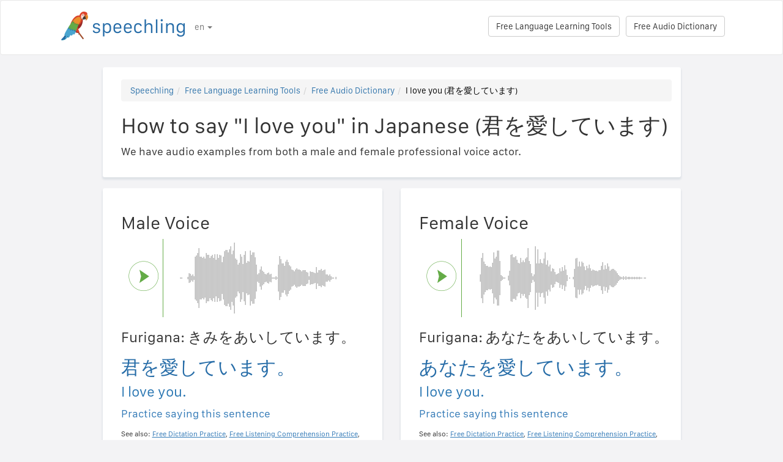

--- FILE ---
content_type: text/html; charset=utf-8
request_url: https://speechling.com/how-to/how-to-say-i-love-you-in-japanese-1031
body_size: 6762
content:
<!doctype html><html lang="en"><head><title>How to say "I love you" in Japanese (君を愛しています)</title><link rel="alternate" href="https://speechling.com/how-to/how-to-say-i-love-you-in-japanese-1031" hreflang="en"><link rel="alternate" href="https://speechling.com/how-to/zen-mo-shuo-wo-ai-ni-yong-ri-yu-1031" hreflang="zh"><link rel="alternate" href="https://speechling.com/how-to/como-se-dice-te-amo-en-japones-1031" hreflang="es"><link rel="alternate" href="https://speechling.com/how-to/kak-skazat-ya-tebia-liubliu-na-iaponskom-1031" hreflang="ru"><link rel="alternate" href="https://speechling.com/how-to/wie-sagt-man-ich-liebe-dich-auf-japanisch-1031" hreflang="de"><link rel="alternate" href="https://speechling.com/how-to/comment-on-dit-je-taime-en-japonais-1031" hreflang="fr"><link rel="alternate" href="https://speechling.com/how-to/nihongo-de-undefinedno-hatsuon-no-shikata-1031" hreflang="ja"><link rel="alternate" href="https://speechling.com/how-to/como-dire-ti-amo-in-giapponese-1031" hreflang="it"><link rel="alternate" href="https://speechling.com/how-to/how-to-say-i-love-you-in-japanese-1031" hreflang="x-default"><link rel="amphtml" href="https://speechling.com/how-to/how-to-say-i-love-you-in-japanese-1031/amp"><link rel="canonical" href="https://speechling.com/how-to/how-to-say-i-love-you-in-japanese-1031"><link rel="stylesheet" href="/static/css/rrssb.css"><link rel="icon" type="image/png" sizes="32x32" href="/static/images/favicons/favicon-32x32.png"><link rel="icon" type="image/png" sizes="96x96" href="/static/images/favicons/favicon-96x96.png"><link rel="icon" type="image/png" sizes="16x16" href="/static/images/favicons/favicon-16x16.png"><meta name="theme-color" content="#ffffff"><meta name="csrf-token" content="259QzYjF-qd7alKTWQ4-qE35CF1Ip2Z_jL4Y"><meta property="og:url" content="https://speechling.com/how-to/how-to-say-i-love-you-in-japanese-1031"><meta property="og:type" content="website"><meta property="og:title" content="Speechling - Speak Languages Better"><meta property="og:description" content='How to say "I love you" in Japanese (君を愛しています). And how you can say it just like a native.'><meta property="og:image" content="https://speechling.com/static/images/tour-image.jpg"><meta property="fb:app_id" content="243387886137884"><meta name="twitter:card" content="summary_large_image"><meta name="twitter:site" content="@thespeechling"><meta name="twitter:creator" content="@thespeechling"><meta name="twitter:title" content="Speechling"><meta name="twitter:description" content='How to say "I love you" in Japanese (君を愛しています). And how you can say it just like a native.'><meta name="twitter:image" content="https://speechling.com/static/images/tour-image.jpg"><meta name="viewport" content="width=device-width,initial-scale=1"><meta name="description" content='How to say "I love you" in Japanese (君を愛しています). And how you can say it just like a native.'><meta name="author" content="Speechling Language Learning"><link rel="stylesheet" href="/static/css/footer.css"><link rel="stylesheet" href="/static/fonts.css" media="all"><link rel="stylesheet" href="/static/css/public_tour.css" media="all"><link rel="stylesheet" href="/static/bootstrap/css/bootstrap.min.css" media="all"><link rel="stylesheet" href="/static/css/app.css" media="all"><link rel="stylesheet" href="/static/css/easy-autocomplete.min.css" media="all"><link rel="stylesheet" href="/static/font-awesome-4.7.0/css/font-awesome.min.css"><script type="application/ld+json">{
  "@context": "http://schema.org",
  "@type": "AudioObject",
  "contentUrl": "https://speechling.com/static/audio/male/japanese/japanese_1032.mp3",
  "description": "君を愛しています。 (Male Voice)",
  "encodingFormat": "mp3",
  "name": "/audio/male/japanese/japanese_1032.mp3",
  "transcript": "あなたを愛しています。"
}</script><script type="application/ld+json">{
  "@context": "http://schema.org",
  "@type": "AudioObject",
  "contentUrl": "https://speechling.com/static/audio/female/japanese/japanese_1032.mp3",
  "description": "あなたを愛しています。 (Female Voice)",
  "encodingFormat": "mp3",
  "name": "/audio/female/japanese/japanese_1032.mp3",
  "transcript": "あなたを愛しています。"
}</script><script type="application/ld+json">{
  "@context": "http://schema.org",
  "@type": "BreadcrumbList",
  "itemListElement": [{
	"@type": "ListItem",
	"position": 1,
	"item": {
	  "@id": "https://speechling.com",
	  "name": "Speechling"
	}
  },{
	"@type": "ListItem",
	"position": 2,
	"item": {
	  "@id": "https://speechling.com/en/tools",
	  "name": "Free Language Learning Tools"
	}
  },{
	"@type": "ListItem",
	"position": 3,
	"item": {
	  "@id": "https://speechling.com/en/how-to",
	  "name": "Free Audio Dictionary"
	}
  },{
	"@type": "ListItem",
	"position": 4,
	"item": {
	  "@id": "https://speechling.com/how-to/how-to-say-i-love-you-in-japanese-1031",
	  "name": "I love you (君を愛しています)"
	}
  }]
}</script><script type="application/ld+json">{
  "@context": "http://schema.org",
  "@type": "WebSite",
  "url": "https://speechling.com/how-to/how-to-say-i-love-you-in-japanese-1031",
  "potentialAction": {
	"@type": "SearchAction",
	"target": "https://speechling.com/search-phrase?query={search_term_string}",
	"query-input": "required name=search_term_string"
  }
}</script><script async src="https://www.googletagmanager.com/gtag/js?id=G-6WYVRT51FG"></script><script>function gtag(){dataLayer.push(arguments)}ga=function(){},window.dataLayer=window.dataLayer||[],gtag("js",new Date),gtag("config","G-6WYVRT51FG")</script></head><body><div id="signupModal" class="modal" tabindex="-1" role="dialog"><div style="margin-top:100px" class="modal-dialog"><div class="modal-content" style="border-radius:30px"><div class="modal-header" style="height:80px"><button type="button" class="close" data-dismiss="modal" aria-hidden="true" style="margin-top:5px;margin-right:17px;font-size:2.4em">×</button> <img alt="Speechling logo" src="/static/images/logo.png" style="width:203px;margin-left:30px"></div><div style="text-align:center" class="modal-body"><p style="margin-bottom:20px;font-size:28px!important;line-height:1.4;color:#3e4a5e">Speak Languages Better</p><div><a class="btn btn-lg btn-info" href="/auth/facebook" style="cursor:pointer;margin-bottom:10px;border-radius:30px;background-color:#3b5998;border:solid 2px #3b5998"><span class="fa fa-facebook"><span style="margin-left:10px;font-family:Arial,sans-serif" class="network-name">Sign in with Facebook</span></span></a><br><a href="/auth/google" style="margin-bottom:10px;border-radius:30px;background-color:#bd2026;border:solid 2px #bd2026" class="btn btn-lg btn-danger"><span class="fa fa-google"><span style="margin-left:10px;font-family:Arial,sans-serif" class="network-name">Sign in with Google</span></span></a><br><a href="/auth/apple" style="margin-bottom:20px;border-radius:30px;color:#fff;background-color:#000" class="btn btn-lg"><span class="fa fa-apple"><span style="color:#fff;margin-left:10px;font-family:Arial,sans-serif" class="network-name">Sign in with Apple</span></span></a><br><div style="margin-bottom:20px"><a href="/signup" class="btn btn-default" style="border-radius:30px"><span class="fa fa-user" style="margin-right:5px"></span> Sign up with Email </a>&nbsp;&nbsp; <a href="/login" class="btn btn-default" style="border-radius:30px"><span class="fa fa-user" style="margin-right:5px"></span> Log in with Email</a></div></div></div><div class="modal-footer" style="text-align:center"><p style="font-size:16px;line-height:1.8;color:#3e4a5e">We value your privacy. We won&#39;t spam your wall with selfies.</p><p style="font-size:16px;line-height:1.8;color:#3e4a5e">To learn more see our <a style="color:#009dff" target="_blank" href="/static/pdf/SpeechlingPrivacyPolicy.pdf"><u>Privacy Policy</u></a> and <a target="_blank" href="/static/pdf/SpeechlingTermsofService.pdf" style="color:#009dff"><u>Terms of Service</u></a>.</p></div></div></div></div><nav class="navbar navbar-default" style="background-color:#fff;z-index:420"><div class="container" style="padding-top:18px;height:88px"><div class="navbar-header" style="margin-bottom:17px"><button type="button" class="navbar-toggle collapsed" data-toggle="collapse" data-target="#nav-bar-collapse" aria-expanded="false" style="background-color:#fff;border-radius:10px;height:42px;margin-right:8%;margin-top:1.5%"><span class="sr-only">Toggle navigation</span> <span class="icon-bar"></span> <span class="icon-bar"></span> <span class="icon-bar"></span></button> <a id="parrot-logo-outside" href="/"><img alt="Speechling Logo" src="/static/images/logo.png" style="width:203px"></a></div><div class="collapse navbar-collapse" id="nav-bar-collapse" style="background:#fff!important"><ul style="margin:0 0!important" class="nav navbar-nav"><li class="dropdown"><a href="#" class="dropdown-toggle" data-toggle="dropdown" role="button" aria-haspopup="true" aria-expanded="false">en <span class="caret"></span></a><ul class="dropdown-menu"><li><a href="https://speechling.com/en/how-to/how-to-say-i-love-you-in-japanese-1031">English</a></li><li><a href="https://speechling.com/es/how-to/como-se-dice-te-amo-en-japones-1031">Español</a></li><li><a href="https://speechling.com/fr/how-to/comment-on-dit-je-taime-en-japonais-1031">Français</a></li><li><a href="https://speechling.com/de/how-to/wie-sagt-man-ich-liebe-dich-auf-japanisch-1031">Deutsch</a></li><li><a href="https://speechling.com/it/how-to/como-dire-ti-amo-in-giapponese-1031">Italiano</a></li><li><a href="https://speechling.com/pt/how-to/como-dizer-eu-te-amo-em-japones-1031">Português</a></li><li><a href="https://speechling.com/ru/how-to/kak-skazat-ya-tebia-liubliu-na-iaponskom-1031">Русский</a></li><li><a href="https://speechling.com/jp/how-to/nihongo-de-undefinedno-hatsuon-no-shikata-1031">日本語</a></li><li><a href="https://speechling.com/ko/how-to/ilboneoro-saranghaeyo-malhaneun-beop-1031">한국어</a></li><li><a href="https://speechling.com/zh/how-to/zen-mo-shuo-wo-ai-ni-yong-ri-yu-1031">中文</a></li></ul></li></ul><a style="margin-right:10px;margin-top:7px" class="hidden-sm btn btn-default pull-right" href="/dictionary">Free Audio Dictionary</a> <a style="margin-right:10px;margin-top:7px" class="btn btn-default pull-right" href="/tools">Free Language Learning Tools</a></div></div></nav><div class="container"><div class="row"><div class="col-xs-12 col-md-10 col-md-offset-1"><div class="container card-bg"><ol class="breadcrumb"><li><a href="https://speechling.com">Speechling</a></li><li><a href="https://speechling.com/en/tools">Free Language Learning Tools</a></li><li><a href="https://speechling.com/en/how-to">Free Audio Dictionary</a></li><li class="active">I love you (君を愛しています)</li></ol><h1>How to say "I love you" in Japanese (君を愛しています)</h1><p>We have audio examples from both a male and female professional voice actor.</p></div></div></div><div class="row"><div style="margin-top:1.5%" class="col-xs-12 col-md-10 col-md-offset-1 col-lg-5 col-lg-offset-1"><div class="container card-bg"><div class="row"><div class="col-lg-12"><h2>Male Voice</h2></div></div><div class="row"><div class="col-lg-2 col-md-2 col-sm-2 col-xs-3" style="padding-top:20px"><div id="play-target-recording-btn" class="targetPlayButton"></div></div><div class="col-lg-10 col-md-10 col-sm-10 col-xs-9" style="padding-left:10px"><div id="target-waveform"></div></div></div><div class="language-text-block"><h3>Furigana: きみをあいしています。</h3><h3 id="target-sentence" style="cursor:pointer" class="target-language-text">君を愛しています。</h3><h4 id="native-sentence" style="cursor:pointer" class="native-language-text">I love you.</h4></div><p><a href="/">Practice saying this sentence</a></p><small>See also: <a href="/dictation"><u>Free Dictation Practice</u></a>, <a href="/listening"><u>Free Listening Comprehension Practice</u></a>, <a href="/flashcards"><u>Free Vocabulary Flashcards</u></a></small></div></div><div style="margin-top:1.5%" class="col-xs-12 col-md-10 col-md-offset-1 col-lg-5 col-lg-offset-0"><div class="container card-bg"><div class="row"><div class="col-lg-12"><h2>Female Voice</h2></div></div><div class="row"><div class="col-lg-2 col-md-2 col-sm-2 col-xs-3" style="padding-top:20px"><div id="f-play-target-recording-btn" class="targetPlayButton"></div></div><div class="col-lg-10 col-md-10 col-sm-10 col-xs-9" style="padding-left:10px"><div id="f-target-waveform"></div></div></div><div class="language-text-block"><h3>Furigana: あなたをあいしています。</h3><h3 id="target-sentence-female" style="cursor:pointer" class="target-language-text">あなたを愛しています。</h3><h4 id="native-sentence-female" style="cursor:pointer" class="native-language-text">I love you.</h4></div><p><a href="/">Practice saying this sentence</a></p><small>See also: <a href="/dictation"><u>Free Dictation Practice</u></a>, <a href="/listening"><u>Free Listening Comprehension Practice</u></a>, <a href="/flashcards"><u>Free Vocabulary Flashcards</u></a></small></div></div></div><div style="margin-top:10px" class="row"><div class="col-xs-12 col-md-10 col-md-offset-1"><div style="margin-top:10px" class="container card-bg"><h2>How to say "I love you" in Other Languages</h2><p><a href="/how-to/how-to-say-i-love-you-in-english-1031">English</a></p><p><a href="/how-to/how-to-say-i-love-you-in-french-1031">French</a></p><p><a href="/how-to/how-to-say-i-love-you-in-spanish-1031">Spanish</a></p><p><a href="/how-to/how-to-say-i-love-you-in-chinese-1031">Chinese</a></p><p><a href="/how-to/how-to-say-i-love-you-in-german-1031">German</a></p><p><a href="/how-to/how-to-say-i-love-you-in-italian-1031">Italian</a></p><p><a href="/how-to/how-to-say-i-love-you-in-japanese-1031">Japanese</a></p><p><a href="/how-to/how-to-say-i-love-you-in-russian-1031">Russian</a></p><p><a href="/how-to/how-to-say-i-love-you-in-portuguese-1031">Portuguese</a></p><p><a href="/how-to/how-to-say-i-love-you-in-korean-1031">Korean</a></p></div></div></div><div style="margin-top:10px" class="row"><div class="col-xs-12 col-md-10 col-md-offset-1"><div style="margin-top:10px" class="container card-bg"><h2>More Resources</h2><p><a href="/dictionary/japanese/basic-expressions">Basic Expressions</a></p><p><a href="/dictionary/japanese/all">Most Common Phrases</a></p><p><a href="/dictionary/">Free Audio Dictionary</a></p></div></div></div><div style="margin-top:10px" class="row"><div class="col-xs-12 col-md-10 col-md-offset-1"><div style="margin-top:10px" class="container card-bg"><h2>Search</h2><div class="row"><div class="col-md-6 col-xs-12"><div style="margin-bottom:10px;margin-top:10px">Native Language</div><div style="float:left;margin-right:10px"><input class="native-checkbox" type="checkbox" name="chinese-checkbox" id="chinese-checkbox-native"> <label for="chinese-checkbox-native">Chinese</label></div><div style="float:left;margin-right:10px"><input class="native-checkbox" type="checkbox" name="english-checkbox" id="english-checkbox-native"> <label for="english-checkbox-native">English</label></div><div style="float:left;margin-right:10px"><input class="native-checkbox" type="checkbox" name="french-checkbox" id="french-checkbox-native"> <label for="french-checkbox-native">French</label></div><div style="float:left;margin-right:10px"><input class="native-checkbox" type="checkbox" name="spanish-checkbox" id="spanish-checkbox-native"> <label for="spanish-checkbox-native">Spanish</label></div><div style="float:left;margin-right:10px"><input class="native-checkbox" type="checkbox" name="german-checkbox" id="german-checkbox-native"> <label for="german-checkbox-native">German</label></div><div style="float:left;margin-right:10px"><input class="native-checkbox" type="checkbox" name="russian-checkbox" id="russian-checkbox-native"> <label for="russian-checkbox-native">Russian</label></div><div style="float:left;margin-right:10px"><input class="native-checkbox" type="checkbox" name="italian-checkbox" id="italian-checkbox-native"> <label for="italian-checkbox-native">Italian</label></div><div style="float:left;margin-right:10px"><input class="native-checkbox" type="checkbox" name="japanese-checkbox" id="japanese-checkbox-native"> <label for="japanese-checkbox-native">Japanese</label></div><div style="float:left;margin-right:10px"><input class="native-checkbox" type="checkbox" name="portuguese-checkbox" id="portuguese-checkbox-native"> <label for="portuguese-checkbox-native">Portuguese</label></div><div style="float:left;margin-right:10px"><input class="native-checkbox" type="checkbox" name="korean-checkbox" id="korean-checkbox-native"> <label for="korean-checkbox-native">Korean</label></div></div><div class="col-md-6 col-xs-12"><div style="margin-bottom:10px;margin-top:10px">Target Language</div><div style="float:left;margin-right:10px"><input class="target-checkbox" type="checkbox" name="chinese-checkbox" id="chinese-checkbox-target"> <label for="chinese-checkbox-target">Chinese</label></div><div style="float:left;margin-right:10px"><input class="target-checkbox" type="checkbox" name="english-checkbox" id="english-checkbox-target"> <label for="english-checkbox-target">English</label></div><div style="float:left;margin-right:10px"><input class="target-checkbox" type="checkbox" name="french-checkbox" id="french-checkbox-target"> <label for="french-checkbox-target">French</label></div><div style="float:left;margin-right:10px"><input class="target-checkbox" type="checkbox" name="spanish-checkbox" id="spanish-checkbox-target"> <label for="spanish-checkbox-target">Spanish</label></div><div style="float:left;margin-right:10px"><input class="target-checkbox" type="checkbox" name="german-checkbox" id="german-checkbox-target"> <label for="german-checkbox-target">German</label></div><div style="float:left;margin-right:10px"><input class="target-checkbox" type="checkbox" name="russian-checkbox" id="russian-checkbox-target"> <label for="russian-checkbox-target">Russian</label></div><div style="float:left;margin-right:10px"><input class="target-checkbox" type="checkbox" name="italian-checkbox" id="italian-checkbox-target"> <label for="italian-checkbox-target">Italian</label></div><div style="float:left;margin-right:10px"><input class="target-checkbox" type="checkbox" name="japanese-checkbox" id="japanese-checkbox-target"> <label for="japanese-checkbox-target">Japanese</label></div><div style="float:left;margin-right:10px"><input class="target-checkbox" type="checkbox" name="portuguese-checkbox" id="portuguese-checkbox-target"> <label for="portuguese-checkbox-target">Portuguese</label></div><div style="float:left;margin-right:10px"><input class="target-checkbox" type="checkbox" name="korean-checkbox" id="korean-checkbox-target"> <label for="korean-checkbox-target">Korean</label></div></div></div><div class="col-xs-8 col-sm-10"><input aria-label="Search" style="width:100%;margin-left:-17px;margin-top:10px" class="form-control" placeholder="Search" autocomplete="off" id="search"></div><div class="col-xs-4 col-sm-2"><a id="manual-search" style="margin-top:10px" class="btn btn-default">Search</a></div></div></div></div><div style="margin-top:10px" class="row"><div class="col-xs-12 col-md-10 col-md-offset-1"><div style="margin-top:10px" class="container card-bg"><h2>Share us on social media:</h2><ul class="rrssb-buttons"><li class="rrssb-facebook"><a href="https://www.facebook.com/sharer/sharer.php?u=https://speechling.com/how-to/how-to-say-i-love-you-in-japanese-1031" class="popup"><span class="rrssb-icon"><svg xmlns="http://www.w3.org/2000/svg" preserveaspectratio="xMidYMid" width="29" height="29" viewbox="0 0 29 29"><path d="M26.4 0H2.6C1.714 0 0 1.715 0 2.6v23.8c0 .884 1.715 2.6 2.6 2.6h12.393V17.988h-3.996v-3.98h3.997v-3.062c0-3.746 2.835-5.97 6.177-5.97 1.6 0 2.444.173 2.845.226v3.792H21.18c-1.817 0-2.156.9-2.156 2.168v2.847h5.045l-.66 3.978h-4.386V29H26.4c.884 0 2.6-1.716 2.6-2.6V2.6c0-.885-1.716-2.6-2.6-2.6z" fill-rule="evenodd" class="cls-2"></path></svg></span><span class="rrssb-text">&nbsp;facebook</span></a></li><li class="rrssb-linkedin"><a href="http://www.linkedin.com/shareArticle?mini=true&amp;url=https://speechling.com/how-to/how-to-say-i-love-you-in-japanese-1031" class="popup"><span class="rrssb-icon"><svg xmlns="http://www.w3.org/2000/svg" width="28" height="28" viewbox="0 0 28 28"><path d="M25.424 15.887v8.447h-4.896v-7.882c0-1.98-.71-3.33-2.48-3.33-1.354 0-2.158.91-2.514 1.802-.13.315-.162.753-.162 1.194v8.216h-4.9s.067-13.35 0-14.73h4.9v2.087c-.01.017-.023.033-.033.05h.032v-.05c.65-1.002 1.812-2.435 4.414-2.435 3.222 0 5.638 2.106 5.638 6.632zM5.348 2.5c-1.676 0-2.772 1.093-2.772 2.54 0 1.42 1.066 2.538 2.717 2.546h.032c1.71 0 2.77-1.132 2.77-2.546C8.056 3.593 7.02 2.5 5.344 2.5h.005zm-2.48 21.834h4.896V9.604H2.867v14.73z"></path></svg></span><span class="rrssb-text">&nbsp;linkedin</span></a></li><li class="rrssb-twitter"><a href="https://twitter.com/intent/tweet?text=https://speechling.com/how-to/how-to-say-i-love-you-in-japanese-1031" class="popup"><span class="rrssb-icon"><svg xmlns="http://www.w3.org/2000/svg" width="28" height="28" viewbox="0 0 28 28"><path d="M24.253 8.756C24.69 17.08 18.297 24.182 9.97 24.62c-3.122.162-6.22-.646-8.86-2.32 2.702.18 5.375-.648 7.507-2.32-2.072-.248-3.818-1.662-4.49-3.64.802.13 1.62.077 2.4-.154-2.482-.466-4.312-2.586-4.412-5.11.688.276 1.426.408 2.168.387-2.135-1.65-2.73-4.62-1.394-6.965C5.574 7.816 9.54 9.84 13.802 10.07c-.842-2.738.694-5.64 3.434-6.48 2.018-.624 4.212.043 5.546 1.682 1.186-.213 2.318-.662 3.33-1.317-.386 1.256-1.248 2.312-2.4 2.942 1.048-.106 2.07-.394 3.02-.85-.458 1.182-1.343 2.15-2.48 2.71z"></path></svg></span><span class="rrssb-text">&nbsp;twitter</span></a></li><li class="rrssb-googleplus"><a href="https://plus.google.com/share?url=https://speechling.com/how-to/how-to-say-i-love-you-in-japanese-1031" class="popup"><span class="rrssb-icon"><svg xmlns="http://www.w3.org/2000/svg" width="24" height="24" viewbox="0 0 24 24"><path d="M21 8.29h-1.95v2.6h-2.6v1.82h2.6v2.6H21v-2.6h2.6v-1.885H21V8.29zM7.614 10.306v2.925h3.9c-.26 1.69-1.755 2.925-3.9 2.925-2.34 0-4.29-2.016-4.29-4.354s1.885-4.353 4.29-4.353c1.104 0 2.014.326 2.794 1.105l2.08-2.08c-1.3-1.17-2.924-1.883-4.874-1.883C3.65 4.586.4 7.835.4 11.8s3.25 7.212 7.214 7.212c4.224 0 6.953-2.988 6.953-7.082 0-.52-.065-1.104-.13-1.624H7.614z"></path></svg></span><span class="rrssb-text">&nbsp;google+</span></a></li><li class="rrssb-pinterest"><a href="http://pinterest.com/pin/create/button/?url=https://speechling.com/how-to/how-to-say-i-love-you-in-japanese-1031"><span class="rrssb-icon"><svg xmlns="http://www.w3.org/2000/svg" width="28" height="28" viewbox="0 0 28 28"><path d="M14.02 1.57c-7.06 0-12.784 5.723-12.784 12.785S6.96 27.14 14.02 27.14c7.062 0 12.786-5.725 12.786-12.785 0-7.06-5.724-12.785-12.785-12.785zm1.24 17.085c-1.16-.09-1.648-.666-2.558-1.22-.5 2.627-1.113 5.146-2.925 6.46-.56-3.972.822-6.952 1.462-10.117-1.094-1.84.13-5.545 2.437-4.632 2.837 1.123-2.458 6.842 1.1 7.557 3.71.744 5.226-6.44 2.924-8.775-3.324-3.374-9.677-.077-8.896 4.754.19 1.178 1.408 1.538.49 3.168-2.13-.472-2.764-2.15-2.683-4.388.132-3.662 3.292-6.227 6.46-6.582 4.008-.448 7.772 1.474 8.29 5.24.58 4.254-1.815 8.864-6.1 8.532v.003z"></path></svg></span><span class="rrssb-text">&nbsp;pinterest</span></a></li></ul></div></div></div></div><div style="height:80px"></div><div id="footerwrap"><div class="container"><div class="row"><div class="col-md-4"><h4>About</h4><div class="hline-w"></div><p><a href="/help">Speechling Comprehensive User Guide</a><br><a href="/mission">Our Mission</a><br><a href="/scholarship">Speechling Scholarships</a><br><a href="/about">Meet the Team</a><br><a rel="noopener" target="_blank" href="https://speechling.com/blog/speechling-white-paper/">White Paper</a><br><a href="/pricing">Pricing</a><br><a href="https://www.facebook.com/groups/speechling/">Community</a><br></p></div><div class="col-md-4"><h4>Blog</h4><div class="hline-w"></div><p><a href="https://speechling.com/blog/tag/spanish">Spanish Blog</a><br><a href="https://speechling.com/blog/tag/french">French Blog</a><br><a href="https://speechling.com/blog/tag/english">English Blog</a><br><a href="https://speechling.com/blog/tag/german">German Blog</a><br><a href="https://speechling.com/blog/tag/italian">Italian Blog</a><br><a href="https://speechling.com/blog/tag/portuguese">Portuguese Blog</a><br><a href="https://speechling.com/blog/tag/russian">Russian Blog</a><br><a href="https://speechling.com/blog/tag/korean">Korean Blog</a><br><a href="https://speechling.com/blog/tag/japanese">Japanese Blog</a><br><a href="https://speechling.com/blog/tag/mandarin">Chinese Blog</a><br></p></div><div class="col-md-4"><h4>Free Language Learning Tools</h4><div class="hline-w"></div><p><a href="/dictation">Free Dictation Practice</a><br><a href="/listening">Free Listening Comprehension Practice</a><br><a href="/flashcards">Free Vocabulary Flashcards</a><br><a href="/quiz">Free Language Quiz</a><br><a href="/fillin">Free Fill in the Blank Exercises</a><br><a href="/dictionary">Free Audio Dictionary</a><br><a href="/tools">All Tools</a><br></p></div></div><div class="row"><div class="col-md-4"><h4>Social Links</h4><div class="hline-w"></div><p><a rel="noopener" aria-label="Speechling Facebook" target="_blank" href="https://www.facebook.com/speechling/"><i class="fa fa-facebook"></i></a> <a rel="noopener" aria-label="Speechling Twitter" target="_blank" href="https://twitter.com/thespeechling"><i class="fa fa-twitter"></i></a> <a rel="noopener" aria-label="Speechling Linkedin" target="_blank" href="https://www.linkedin.com/company/speechling"><i class="fa fa-linkedin"></i></a></p></div><div class="col-md-4"><h4>Legal</h4><div class="hline-w"></div><p><a target="_blank" href="/static/pdf/SpeechlingPrivacyPolicy.pdf">Privacy Policy</a><br><a target="_blank" href="/static/pdf/SpeechlingTermsofService.pdf">Terms of Service</a><br><small>Speechling uses Flaticon for icons.</small></p></div><div class="col-md-4"><h4>Reach Out</h4><div class="hline-w"></div><p><a target="_blank" href="/education">Speechling for Education</a><br><a target="_blank" href="/careers">Careers</a><br><a target="_blank" href="/ambassador">Affiliate Marketing</a><br><a target="_blank" href="mailto:ceo@speechling.com">Contact</a><br></p></div></div></div></div><script src="/static/js/jquery.min.js"></script><script src="/static/js/wavesurfer.min.js?v=1"></script><script src="/static/bootstrap/js/bootstrap.min.js"></script><script src="/static/js/jquery.easy-autocomplete.min.js"></script><script>MALE_CARD={id:"Japanese_English_1032",target_language:"Japanese",native_language:"English",target_sentence:"君を愛しています。",native_sentence:"I love you.",target_recording:"/audio/male/japanese/japanese_1032.mp3",native_recording:"/audio/male/english/english_1032.mp3",otherGenderData:{target_sentence:"あなたを愛しています。",native_sentence:"I love you.",target_recording:"/audio/female/japanese/japanese_1032.mp3",native_recording:"/audio/female/english/english_1032.mp3",pinyin:"",furigana:"あなたをあいしています。\r"},article:"",difficulty:"Beginner 1",phrasebook_difficulty:"Basic Expressions",title:'How to say "I love you." in Japanese',slug:"how-to-say-i-love-you-in-japanese-1031",pinyin:"",furigana:"きみをあいしています。\r",otherTargetLanguageSlugs:{English:"how-to-say-i-love-you-in-english-1031",French:"how-to-say-i-love-you-in-french-1031",Spanish:"how-to-say-i-love-you-in-spanish-1031",MandarinS:"how-to-say-i-love-you-in-chinese-1031",German:"how-to-say-i-love-you-in-german-1031",Russian:"how-to-say-i-love-you-in-russian-1031",Italian:"how-to-say-i-love-you-in-italian-1031",Japanese:"how-to-say-i-love-you-in-japanese-1031",Portuguese:"how-to-say-i-love-you-in-portuguese-1031",Korean:"how-to-say-i-love-you-in-korean-1031"},otherNativeLanguageSlugs:{English:"how-to-say-i-love-you-in-japanese-1031",French:"comment-on-dit-je-taime-en-japonais-1031",Spanish:"como-se-dice-te-amo-en-japones-1031",MandarinS:"zen-mo-shuo-wo-ai-ni-yong-ri-yu-1031",German:"wie-sagt-man-ich-liebe-dich-auf-japanisch-1031",Russian:"kak-skazat-ya-tebia-liubliu-na-iaponskom-1031",Italian:"como-dire-ti-amo-in-giapponese-1031",Japanese:"nihongo-de-undefinedno-hatsuon-no-shikata-1031",Portuguese:"como-dizer-eu-te-amo-em-japones-1031",Korean:"ilboneoro-saranghaeyo-malhaneun-beop-1031"}},FEMALE_CARD={target_sentence:"あなたを愛しています。",native_sentence:"I love you.",target_recording:"/audio/female/japanese/japanese_1032.mp3",native_recording:"/audio/female/english/english_1032.mp3",pinyin:"",furigana:"あなたをあいしています。\r"}</script><script src="/static/js/public_tour.js?v=4"></script><script src="https://browser.sentry-cdn.com/5.12.1/bundle.min.js" integrity="sha384-y+an4eARFKvjzOivf/Z7JtMJhaN6b+lLQ5oFbBbUwZNNVir39cYtkjW1r6Xjbxg3" crossorigin="anonymous"></script><script>$(document).ready(function(){Sentry.init({dsn:"https://29471ab37eda490d8b0d6d4619fce19a@sentry.io/2636394"})})</script></body></html>